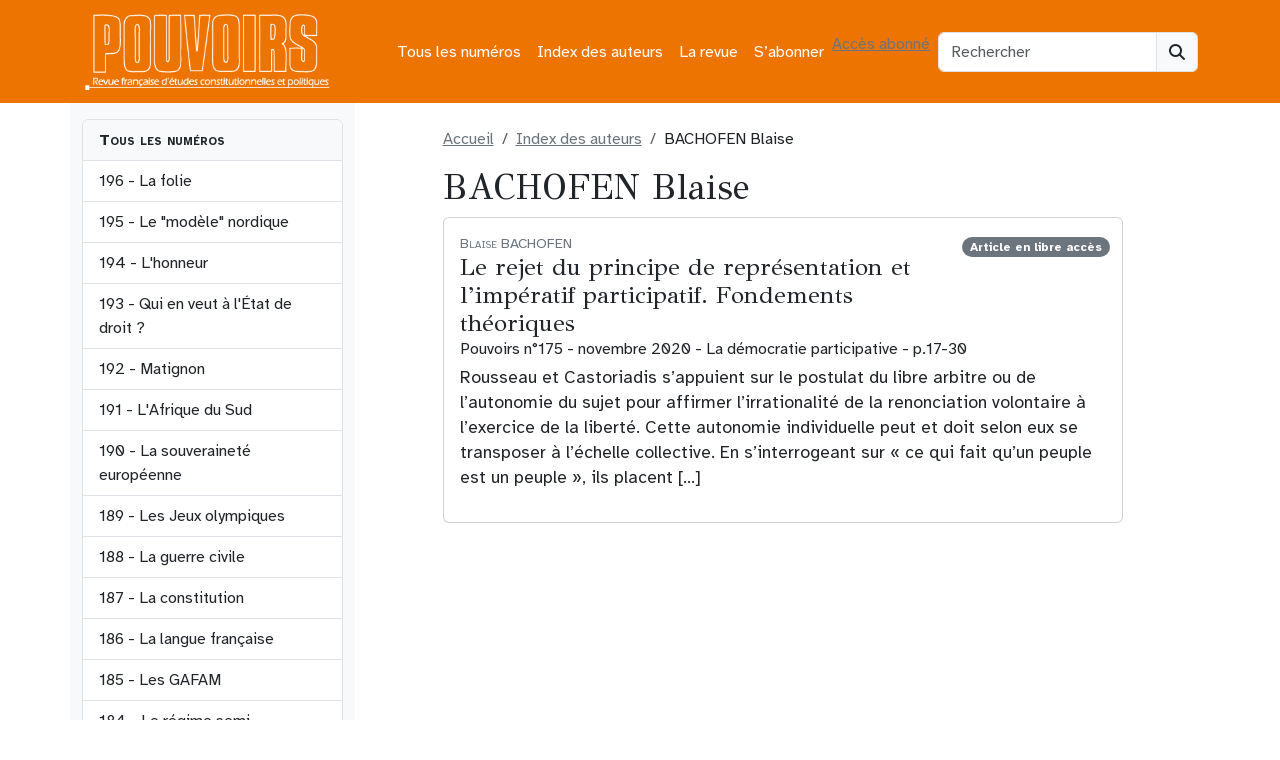

--- FILE ---
content_type: text/html; charset=UTF-8
request_url: https://revue-pouvoirs.fr/bachofen-blaise/
body_size: 12182
content:
<!doctype html><html lang="fr-FR"><head><meta charset="UTF-8"><meta name="viewport" content="width=device-width, initial-scale=1"><link rel="profile" href="https://gmpg.org/xfn/11"><link rel="apple-touch-icon" sizes="180x180" href="https://revue-pouvoirs.fr/wp-content/themes/bootscore-child-main/img/favicon/apple-touch-icon.png"><link rel="icon" type="image/png" sizes="32x32" href="https://revue-pouvoirs.fr/wp-content/themes/bootscore-child-main/img/favicon/favicon-32x32.png"><link rel="icon" type="image/png" sizes="16x16" href="https://revue-pouvoirs.fr/wp-content/themes/bootscore-child-main/img/favicon/favicon-16x16.png"><link rel="manifest" href="https://revue-pouvoirs.fr/wp-content/themes/bootscore-child-main/img/favicon/site.webmanifest"><link rel="mask-icon" href="https://revue-pouvoirs.fr/wp-content/themes/bootscore-child-main/img/favicon/safari-pinned-tab.svg" color="#0d6efd"><meta name="msapplication-TileColor" content="#ffffff"><meta name="theme-color" content="#ffffff"><meta name='robots' content='index, follow, max-image-preview:large, max-snippet:-1, max-video-preview:-1' /> <script defer src="[data-uri]"></script><script defer type="text/javascript" src="https://tarteaucitron.io/load.js?locale=fr&iswordpress=true&domain=revue-pouvoirs.fr&uuid=b763739f18ce4b6c9a5f5e298cfcd5d840ba897b"></script> <style id="aoatfcss" media="all">:root,[data-bs-theme=light]{--bs-blue:#0d6efd;--bs-indigo:#6610f2;--bs-purple:#6f42c1;--bs-pink:#d63384;--bs-red:#dc3545;--bs-orange:#ed7401;--bs-yellow:#ffc107;--bs-green:#198754;--bs-teal:#20c997;--bs-cyan:#0dcaf0;--bs-black:#000;--bs-white:#fff;--bs-gray:#6c757d;--bs-gray-dark:#343a40;--bs-gray-100:#f8f9fa;--bs-gray-200:#e9ecef;--bs-gray-300:#dee2e6;--bs-gray-400:#ced4da;--bs-gray-500:#adb5bd;--bs-gray-600:#6c757d;--bs-gray-700:#495057;--bs-gray-800:#343a40;--bs-gray-900:#212529;--bs-primary:#6c757d;--bs-secondary:#6c757d}</style><link rel="stylesheet" media="print" href="https://revue-pouvoirs.fr/wp-content/cache/autoptimize/css/autoptimize_14eead92b0f6f26c825c82bb57abe343.css" onload="this.onload=null;this.media='all';"><noscript id="aonoscrcss"><link media="all" href="https://revue-pouvoirs.fr/wp-content/cache/autoptimize/css/autoptimize_14eead92b0f6f26c825c82bb57abe343.css" rel="stylesheet"></noscript><title>BACHOFEN Blaise dans Pouvoirs, revue française d&#039;études constitutionnelles et politiques</title><meta name="description" content="Tous les articles de BACHOFEN Blaise dans Pouvoirs, revue française d&#039;études constitutionnelles et politiques" /><link rel="canonical" href="https://revue-pouvoirs.fr/auteurs/bachofen-blaise/" /><meta property="og:locale" content="fr_FR" /><meta property="og:type" content="article" /><meta property="og:title" content="BACHOFEN Blaise dans Pouvoirs, revue française d&#039;études constitutionnelles et politiques" /><meta property="og:description" content="Tous les articles de BACHOFEN Blaise dans Pouvoirs, revue française d&#039;études constitutionnelles et politiques" /><meta property="og:url" content="https://revue-pouvoirs.fr/auteurs/bachofen-blaise/" /><meta property="og:site_name" content="Pouvoirs, revue française d&#039;études constitutionnelles et politiques" /><meta name="twitter:card" content="summary_large_image" /><link rel="alternate" type="application/rss+xml" title="Pouvoirs, revue française d&#039;études constitutionnelles et politiques &raquo; Flux" href="https://revue-pouvoirs.fr/feed/" /><link rel="alternate" type="application/rss+xml" title="Flux pour Pouvoirs, revue française d&#039;études constitutionnelles et politiques &raquo; BACHOFEN Blaise Auteur" href="https://revue-pouvoirs.fr/auteurs/bachofen-blaise/feed/" /> <noscript><link rel='stylesheet' href='https://fonts.googleapis.com/css2?family=GFS+Didot&#038;display=swap&#038;ver=6.9' type='text/css' media='all' /></noscript><link rel='stylesheet' id='typo1-css' href='https://fonts.googleapis.com/css2?family=GFS+Didot&#038;display=swap&#038;ver=6.9' type='text/css' media='print' onload="this.onload=null;this.media='all';" /> <script type="text/javascript" src="https://revue-pouvoirs.fr/wp-includes/js/jquery/jquery.min.js?ver=3.7.1" id="jquery-core-js"></script> <script defer type="text/javascript" src="https://revue-pouvoirs.fr/wp-includes/js/jquery/jquery-migrate.min.js?ver=3.4.1" id="jquery-migrate-js"></script> <link rel="https://api.w.org/" href="https://revue-pouvoirs.fr/wp-json/" /><link rel="EditURI" type="application/rsd+xml" title="RSD" href="https://revue-pouvoirs.fr/xmlrpc.php?rsd" /><meta name="generator" content="WordPress 6.9" /><link rel="icon" href="https://revue-pouvoirs.fr/wp-content/uploads/2023/08/cropped-android-chrome-512x512-1-32x32.png" sizes="32x32" /><link rel="icon" href="https://revue-pouvoirs.fr/wp-content/uploads/2023/08/cropped-android-chrome-512x512-1-192x192.png" sizes="192x192" /><link rel="apple-touch-icon" href="https://revue-pouvoirs.fr/wp-content/uploads/2023/08/cropped-android-chrome-512x512-1-180x180.png" /><meta name="msapplication-TileImage" content="https://revue-pouvoirs.fr/wp-content/uploads/2023/08/cropped-android-chrome-512x512-1-270x270.png" /></head><body class="archive tax-auteur term-bachofen-blaise term-114 wp-theme-bootscore-main wp-child-theme-bootscore-child-main hfeed"><div id="page" class="site"><header id="masthead" class="site-header"><div class="bg-body-tertiary"><nav id="nav-main" class="navbar navbar-expand-lg"><div class="container"> <a class="navbar-brand xs d-md-none" href="https://revue-pouvoirs.fr"><img src="https://revue-pouvoirs.fr/wp-content/themes/bootscore-child-main/img/logo/LogoPouvoirs.png" alt="logo" class="logo xs"></a> <a class="navbar-brand md d-none d-md-block" href="https://revue-pouvoirs.fr"><img src="https://revue-pouvoirs.fr/wp-content/themes/bootscore-child-main/img/logo/LogoPouvoirs.png" alt="logo" class="logo md" style="width:250px;height:77px;"></a><div class="offcanvas offcanvas-end" tabindex="-1" id="offcanvas-navbar"><div class="offcanvas-header"> <span class="h5 offcanvas-title">Menu</span> <button type="button" class="btn-close text-reset" data-bs-dismiss="offcanvas" aria-label="Close"></button></div><div class="offcanvas-body"><ul id="bootscore-navbar" class="navbar-nav ms-auto "><li  id="menu-item-5343" class="menu-item menu-item-type-post_type menu-item-object-page nav-item nav-item-5343"><a href="https://revue-pouvoirs.fr/tous-les-numeros/" class="nav-link ">Tous les numéros</a></li><li  id="menu-item-5351" class="menu-item menu-item-type-post_type menu-item-object-page nav-item nav-item-5351"><a href="https://revue-pouvoirs.fr/index-des-auteurs/" class="nav-link ">Index des auteurs</a></li><li  id="menu-item-23" class="menu-item menu-item-type-post_type menu-item-object-page nav-item nav-item-23"><a href="https://revue-pouvoirs.fr/la-revue/" class="nav-link ">La revue</a></li><li  id="menu-item-5346" class="menu-item menu-item-type-post_type menu-item-object-page nav-item nav-item-5346"><a href="https://revue-pouvoirs.fr/sabonner/" class="nav-link ">S’abonner</a></li></ul> <a class="btn btn-light" href="
 https://revue-pouvoirs.fr/wp-login.php?redirect_to=https%3A%2F%2Frevue-pouvoirs.fr%2Fbachofen-blaise    			" title="Accès abonnés" rel="home">Accès abonné</a></div></div><div class="header-actions d-flex align-items-center"><div class="d-none d-lg-block ms-1 ms-md-2 top-nav-search-lg"><div class="top-nav-search"><form class="searchform input-group" method="get" action="https://revue-pouvoirs.fr/"> <input type="text" name="s" class="form-control" placeholder="Rechercher"> <button type="submit" class="input-group-text btn btn-light"><i class="fa-solid fa-magnifying-glass"></i><span class="visually-hidden-focusable">Search</span></button></form></div></div> <button class="btn btn-outline-light d-lg-none ms-1 ms-md-2 top-nav-search-md" type="button" data-bs-toggle="collapse" data-bs-target="#collapse-search" aria-expanded="false" aria-controls="collapse-search"> <i class="fa-solid fa-magnifying-glass"></i><span class="visually-hidden-focusable">Search</span> </button> <button class="btn btn-light d-lg-none ms-1 ms-md-2" type="button" data-bs-toggle="offcanvas" data-bs-target="#offcanvas-navbar" aria-controls="offcanvas-navbar"> <i class="fa-solid fa-bars"></i><span class="visually-hidden-focusable">Menu</span> </button></div></div></nav><div class="collapse container d-lg-none mb-2" id="collapse-search"><div class="top-nav-search"><form class="searchform input-group" method="get" action="https://revue-pouvoirs.fr/"> <input type="text" name="s" class="form-control" placeholder="Rechercher"> <button type="submit" class="input-group-text btn btn-light"><i class="fa-solid fa-magnifying-glass"></i><span class="visually-hidden-focusable">Search</span></button></form></div></div></div></header><div id="content" class="site-content container py-0 mt-0"><div id="primary" class="content-area"><div class="row"><div class="col-sm-3 d-none d-sm-block bg-light py-sm-3"><div class="list-group overflow-auto w-100" style="max-height:700px;"> <a class="list-group-item bg-light fw-bold small-caps">Tous les numéros</a> <a href="https://revue-pouvoirs.fr/la-folie" class="list-group-item list-group-item-action"> 196 - La folie </a> <a href="https://revue-pouvoirs.fr/le-modele-nordique" class="list-group-item list-group-item-action"> 195 - Le "modèle" nordique </a> <a href="https://revue-pouvoirs.fr/lhonneur" class="list-group-item list-group-item-action"> 194 - L'honneur </a> <a href="https://revue-pouvoirs.fr/qui-en-veut-a-letat-de-droit" class="list-group-item list-group-item-action"> 193 - Qui en veut à l'État de droit ? </a> <a href="https://revue-pouvoirs.fr/matignon" class="list-group-item list-group-item-action"> 192 - Matignon </a> <a href="https://revue-pouvoirs.fr/lafrique-du-sud" class="list-group-item list-group-item-action"> 191 - L'Afrique du Sud </a> <a href="https://revue-pouvoirs.fr/la-souverainete-europeenne" class="list-group-item list-group-item-action"> 190 - La souveraineté européenne </a> <a href="https://revue-pouvoirs.fr/les-jeux-olympiques" class="list-group-item list-group-item-action"> 189 - Les Jeux olympiques </a> <a href="https://revue-pouvoirs.fr/la-guerre-civile" class="list-group-item list-group-item-action"> 188 - La guerre civile </a> <a href="https://revue-pouvoirs.fr/la-constitution" class="list-group-item list-group-item-action"> 187 - La constitution </a> <a href="https://revue-pouvoirs.fr/la-langue-francaise" class="list-group-item list-group-item-action"> 186 - La langue française </a> <a href="https://revue-pouvoirs.fr/185-les-gafam-378" class="list-group-item list-group-item-action"> 185 - Les GAFAM </a> <a href="https://revue-pouvoirs.fr/184-les-regimes-semi-presidentiels-377" class="list-group-item list-group-item-action"> 184 - Le régime semi-présidentiel </a> <a href="https://revue-pouvoirs.fr/183-la-mediterranee-376" class="list-group-item list-group-item-action"> 183 - La Méditerranée </a> <a href="https://revue-pouvoirs.fr/182-elisabeth-ii-375" class="list-group-item list-group-item-action"> 182 - Élisabeth II </a> <a href="https://revue-pouvoirs.fr/181-racismes-et-antiracismes-374" class="list-group-item list-group-item-action"> 181 - Racismes et antiracismes </a> <a href="https://revue-pouvoirs.fr/180-l-elysee-373" class="list-group-item list-group-item-action"> 180 - L'Élysée </a> <a href="https://revue-pouvoirs.fr/179-les-clivages-politiques-372" class="list-group-item list-group-item-action"> 179 - Les clivages politiques </a> <a href="https://revue-pouvoirs.fr/178-la-justice-regards-critiques" class="list-group-item list-group-item-action"> 178 - La Justice. regards critiques </a> <a href="https://revue-pouvoirs.fr/177-que-peut-l-etat-370" class="list-group-item list-group-item-action"> 177 - Que peut l’État ? </a> <a href="https://revue-pouvoirs.fr/176-la-nouvelle-algerie-369" class="list-group-item list-group-item-action"> 176 - La nouvelle Algérie </a> <a href="https://revue-pouvoirs.fr/175-la-democratie-participative-368" class="list-group-item list-group-item-action"> 175 - La démocratie participative </a> <a href="https://revue-pouvoirs.fr/174-de-gaulle-367" class="list-group-item list-group-item-action"> 174 - De Gaulle </a> <a href="https://revue-pouvoirs.fr/173-les-nouveaux-feminismes" class="list-group-item list-group-item-action"> 173 - Les nouveaux féminismes </a> <a href="https://revue-pouvoirs.fr/172-trump" class="list-group-item list-group-item-action"> 172 - Trump </a> <a href="https://revue-pouvoirs.fr/171-le-mexique-363" class="list-group-item list-group-item-action"> 171 - Le Mexique </a> <a href="https://revue-pouvoirs.fr/170-l-intelligence-artificielle-362" class="list-group-item list-group-item-action"> 170 - L'intelligence artificielle </a> <a href="https://revue-pouvoirs.fr/169-les-democratures-361" class="list-group-item list-group-item-action"> 169 - Les démocratures </a> <a href="https://revue-pouvoirs.fr/168-bercy-360" class="list-group-item list-group-item-action"> 168 - Bercy </a> <a href="https://revue-pouvoirs.fr/167-les-deux-corees-359" class="list-group-item list-group-item-action"> 167 - Les deux Corées </a> <a href="https://revue-pouvoirs.fr/166-la-ve-republique-nouvelles" class="list-group-item list-group-item-action"> 166 - La Ve République - nouveaux regards </a> <a href="https://revue-pouvoirs.fr/165-les-frontieres-357" class="list-group-item list-group-item-action"> 165 - Les frontières </a> <a href="https://revue-pouvoirs.fr/164-la-datacratie" class="list-group-item list-group-item-action"> 164 - La Datacratie </a> <a href="https://revue-pouvoirs.fr/163-les-partis-politiques" class="list-group-item list-group-item-action"> 163 - Les partis politiques </a> <a href="https://revue-pouvoirs.fr/162-le-vatican" class="list-group-item list-group-item-action"> 162 - Le Vatican </a> <a href="https://revue-pouvoirs.fr/161-la-france-et-ses-elites" class="list-group-item list-group-item-action"> 161 - La France et ses élites </a> <a href="https://revue-pouvoirs.fr/160-la-nationalite-352" class="list-group-item list-group-item-action"> 160 - La Nationalité </a> <a href="https://revue-pouvoirs.fr/159-le-senat-pour-quoi-faire" class="list-group-item list-group-item-action"> 159 - Le Sénat, pour quoi faire ? </a> <a href="https://revue-pouvoirs.fr/158-la-lutte-contre-le-terrorisme-350" class="list-group-item list-group-item-action"> 158 - La lutte contre le terrorisme </a> <a href="https://revue-pouvoirs.fr/157-le-front-national-349" class="list-group-item list-group-item-action"> 157 - Le Front national </a> <a href="https://revue-pouvoirs.fr/156-la-tunisie-348" class="list-group-item list-group-item-action"> 156 - La Tunisie </a> <a href="https://revue-pouvoirs.fr/155-desobeir-en-democratie-347" class="list-group-item list-group-item-action"> 155 - Désobéir en démocratie </a> <a href="https://revue-pouvoirs.fr/154-les-primaires-346" class="list-group-item list-group-item-action"> 154 - Les primaires </a> <a href="https://revue-pouvoirs.fr/153-les-archives-345" class="list-group-item list-group-item-action"> 153 - Les archives </a> <a href="https://revue-pouvoirs.fr/152-emirats-et-monarchies-du-golfe" class="list-group-item list-group-item-action"> 152 - Émirats et monarchies du Golfe </a> <a href="https://revue-pouvoirs.fr/151-les-impots" class="list-group-item list-group-item-action"> 151 - Les impôts </a> <a href="https://revue-pouvoirs.fr/150-franklin-d-roosevelt-341" class="list-group-item list-group-item-action"> 150 - Franklin D. Roosevelt </a> <a href="https://revue-pouvoirs.fr/149-la-gouvernance-europeenne340" class="list-group-item list-group-item-action"> 149 - La gouvernance européenne </a> <a href="https://revue-pouvoirs.fr/148-le-maire-339" class="list-group-item list-group-item-action"> 148 - Le Maire </a> <a href="https://revue-pouvoirs.fr/147-les-conflits-d-interets-338" class="list-group-item list-group-item-action"> 147 - Les conflits d'intérêts </a> <a href="https://revue-pouvoirs.fr/146-le-renouveau-du-parlement-337" class="list-group-item list-group-item-action"> 146 - Le renouveau du Parlement </a> <a href="https://revue-pouvoirs.fr/145-le-maroc336" class="list-group-item list-group-item-action"> 145 - Le Maroc </a> <a href="https://revue-pouvoirs.fr/144-les-refugies333" class="list-group-item list-group-item-action"> 144 - Les réfugiés </a> <a href="https://revue-pouvoirs.fr/143-la-separation-des-pouvoirs-331" class="list-group-item list-group-item-action"> 143 - La séparation des pouvoirs </a> <a href="https://revue-pouvoirs.fr/142-les-etats-sous-la-contrainte" class="list-group-item list-group-item-action"> 142 - Les Etats sous la contrainte économique </a> <a href="https://revue-pouvoirs.fr/141-l-australie" class="list-group-item list-group-item-action"> 141 - L'Australie </a> <a href="https://revue-pouvoirs.fr/140-les-avocats" class="list-group-item list-group-item-action"> 140 - Les avocats </a> <a href="https://revue-pouvoirs.fr/139-les-jeux-d-argent" class="list-group-item list-group-item-action"> 139 - Les jeux d'argent </a> <a href="https://revue-pouvoirs.fr/138-la-candidature-a-la" class="list-group-item list-group-item-action"> 138 - La candidature à la présidentielle </a> <a href="https://revue-pouvoirs.fr/137-la-question-prioritaire-de" class="list-group-item list-group-item-action"> 137 - La Question prioritaire de constitutionnalité </a> <a href="https://revue-pouvoirs.fr/136-la-belgique" class="list-group-item list-group-item-action"> 136 - La Belgique </a> <a href="https://revue-pouvoirs.fr/135-la-prison" class="list-group-item list-group-item-action"> 135 - La Prison </a> <a href="https://revue-pouvoirs.fr/134-le-controle-parlementaire" class="list-group-item list-group-item-action"> 134 - Le contrôle parlementaire </a> <a href="https://revue-pouvoirs.fr/133-la-californie" class="list-group-item list-group-item-action"> 133 - La Californie </a> <a href="https://revue-pouvoirs.fr/132-le-crime-organise" class="list-group-item list-group-item-action"> 132 - Le crime organisé </a> <a href="https://revue-pouvoirs.fr/131-les-animaux" class="list-group-item list-group-item-action"> 131 - Les animaux </a> <a href="https://revue-pouvoirs.fr/130-l-etat-des-libertes" class="list-group-item list-group-item-action"> 130 - L'état des libertés </a> <a href="https://revue-pouvoirs.fr/129-la-democratie-en-afrique" class="list-group-item list-group-item-action"> 129 - La démocratie en Afrique </a> <a href="https://revue-pouvoirs.fr/128-la-penalisation" class="list-group-item list-group-item-action"> 128 - La pénalisation </a> <a href="https://revue-pouvoirs.fr/127-droit-et-environnement" class="list-group-item list-group-item-action"> 127 - Droit et environnement </a> <a href="https://revue-pouvoirs.fr/126-la-ve-republique" class="list-group-item list-group-item-action"> 126 - La Ve République </a> <a href="https://revue-pouvoirs.fr/125-l-armee-francaise243" class="list-group-item list-group-item-action"> 125 - L'armée française </a> <a href="https://revue-pouvoirs.fr/124-l-espagne" class="list-group-item list-group-item-action"> 124 - L'Espagne </a> <a href="https://revue-pouvoirs.fr/123-le-conseil-d-etat" class="list-group-item list-group-item-action"> 123 - Le Conseil d'État </a> <a href="https://revue-pouvoirs.fr/122-l-education-nationale" class="list-group-item list-group-item-action"> 122 - L'Éducation nationale </a> <a href="https://revue-pouvoirs.fr/121-le-rugby" class="list-group-item list-group-item-action"> 121 - Le rugby </a> <a href="https://revue-pouvoirs.fr/120-voter" class="list-group-item list-group-item-action"> 120 - Voter </a> <a href="https://revue-pouvoirs.fr/119-la-democratie-sous-controle" class="list-group-item list-group-item-action"> 119 - La démocratie sous contrôle médiatique </a> <a href="https://revue-pouvoirs.fr/118-la-pologne" class="list-group-item list-group-item-action"> 118 - La Pologne </a> <a href="https://revue-pouvoirs.fr/117-serviteurs-de-l-etat" class="list-group-item list-group-item-action"> 117 - Serviteurs de l'État </a> <a href="https://revue-pouvoirs.fr/116-la-rue" class="list-group-item list-group-item-action"> 116 - La rue </a> <a href="https://revue-pouvoirs.fr/115-la-turquie" class="list-group-item list-group-item-action"> 115 - La Turquie </a> <a href="https://revue-pouvoirs.fr/114-la-loi" class="list-group-item list-group-item-action"> 114 - La loi </a> <a href="https://revue-pouvoirs.fr/113-l-outre-mer" class="list-group-item list-group-item-action"> 113 - L'outre-mer </a> <a href="https://revue-pouvoirs.fr/112-la-russie-de-poutine" class="list-group-item list-group-item-action"> 112 - La Russie de Poutine </a> <a href="https://revue-pouvoirs.fr/111-discrimination-positive" class="list-group-item list-group-item-action"> 111 - Discrimination positive </a> <a href="https://revue-pouvoirs.fr/109-l-onu" class="list-group-item list-group-item-action"> 109 - L'ONU </a> <a href="https://revue-pouvoirs.fr/108-l-opposition" class="list-group-item list-group-item-action"> 108 - L'opposition </a> <a href="https://revue-pouvoirs.fr/107-le-code-civil" class="list-group-item list-group-item-action"> 107 - Le Code civil </a> <a href="https://revue-pouvoirs.fr/106-les-nouveaux-etats-de-l-union" class="list-group-item list-group-item-action"> 106 - Les nouveaux États de l'Union </a> <a href="https://revue-pouvoirs.fr/105-le-conseil-constitutionnel" class="list-group-item list-group-item-action"> 105 - Le Conseil constitutionnel </a> <a href="https://revue-pouvoirs.fr/104-islam-et-democratie" class="list-group-item list-group-item-action"> 104 - Islam et démocratie </a> <a href="https://revue-pouvoirs.fr/103-l-italie" class="list-group-item list-group-item-action"> 103 - L'Italie </a> <a href="https://revue-pouvoirs.fr/102-la-police" class="list-group-item list-group-item-action"> 102 - La police </a> <a href="https://revue-pouvoirs.fr/101-le-football" class="list-group-item list-group-item-action"> 101 - Le football </a> <a href="https://revue-pouvoirs.fr/99-la-nouvelle-ve-republique" class="list-group-item list-group-item-action"> 99 - La nouvelle Ve République </a> <a href="https://revue-pouvoirs.fr/98-l-amerique-latine" class="list-group-item list-group-item-action"> 98 - L'Amérique latine </a> <a href="https://revue-pouvoirs.fr/97-transparence-et-secret" class="list-group-item list-group-item-action"> 97 - Transparence et secret </a> <a href="https://revue-pouvoirs.fr/96-les-cours-europeennes" class="list-group-item list-group-item-action"> 96 - Les cours européennes. Luxembourg et Strasbourg </a> <a href="https://revue-pouvoirs.fr/95-la-commune-en-france-et-en" class="list-group-item list-group-item-action"> 95 - La commune en France et en Europe </a> <a href="https://revue-pouvoirs.fr/94-l-etat-providence" class="list-group-item list-group-item-action"> 94 - L'État-providence </a> <a href="https://revue-pouvoirs.fr/93-le-royaume-uni-de-tony-blair" class="list-group-item list-group-item-action"> 93 - Le Royaume-Uni de Tony Blair </a> <a href="https://revue-pouvoirs.fr/92-la-responsabilite-des" class="list-group-item list-group-item-action"> 92 - La responsabilité des gouvernants </a> <a href="https://revue-pouvoirs.fr/91-la-cohabitation" class="list-group-item list-group-item-action"> 91 - La cohabitation </a> <a href="https://revue-pouvoirs.fr/90-l-inde" class="list-group-item list-group-item-action"> 90 - L'Inde </a> <a href="https://revue-pouvoirs.fr/89-le-pouvoir-medical" class="list-group-item list-group-item-action"> 89 - Le pouvoir médical </a> <a href="https://revue-pouvoirs.fr/88-la-politique-etrangere-aujourd" class="list-group-item list-group-item-action"> 88 - La politique étrangère aujourd'hui </a> <a href="https://revue-pouvoirs.fr/87-l-extreme-droite-en-europe" class="list-group-item list-group-item-action"> 87 - L'extrême droite en Europe </a> <a href="https://revue-pouvoirs.fr/84-la-liberte" class="list-group-item list-group-item-action"> 84 - La liberté </a> <a href="https://revue-pouvoirs.fr/83-le-premier-ministre" class="list-group-item list-group-item-action"> 83 - Le Premier ministre </a> <a href="https://revue-pouvoirs.fr/82-femmes-en-politique" class="list-group-item list-group-item-action"> 82 - Femmes en politique </a> <a href="https://revue-pouvoirs.fr/81-la-chine-apres-deng" class="list-group-item list-group-item-action"> 81 - La Chine après Deng </a> <a href="https://revue-pouvoirs.fr/80-l-ena" class="list-group-item list-group-item-action"> 80 - L'ENA </a> <a href="https://revue-pouvoirs.fr/79-les-groupes-d-interet" class="list-group-item list-group-item-action"> 79 - Les groupes d'intérêt </a> <a href="https://revue-pouvoirs.fr/78-les-monarchies" class="list-group-item list-group-item-action"> 78 - Les monarchies </a> <a href="https://revue-pouvoirs.fr/77-le-referendum" class="list-group-item list-group-item-action"> 77 - Le référendum </a> <a href="https://revue-pouvoirs.fr/76-la-ive-republique" class="list-group-item list-group-item-action"> 76 - La IVe République </a> <a href="https://revue-pouvoirs.fr/75-la-laicite" class="list-group-item list-group-item-action"> 75 - La laïcité </a> <a href="https://revue-pouvoirs.fr/74-les-juges" class="list-group-item list-group-item-action"> 74 - Les juges </a> <a href="https://revue-pouvoirs.fr/73-la-democratie-municipale" class="list-group-item list-group-item-action"> 73 - La démocratie municipale </a> <a href="https://revue-pouvoirs.fr/72-israel" class="list-group-item list-group-item-action"> 72 - Israël </a> <a href="https://revue-pouvoirs.fr/71-le-nouveau-japon" class="list-group-item list-group-item-action"> 71 - Le nouveau Japon </a> <a href="https://revue-pouvoirs.fr/70-l-argent-des-elections" class="list-group-item list-group-item-action"> 70 - L'argent des élections </a> <a href="https://revue-pouvoirs.fr/69-europe-de-la-communaute-a-l" class="list-group-item list-group-item-action"> 69 - Europe, de la Communauté à l'Union </a> <a href="https://revue-pouvoirs.fr/68-qui-gouverne-la-france" class="list-group-item list-group-item-action"> 68 - Qui gouverne la France ? </a> <a href="https://revue-pouvoirs.fr/67-la-souverainete" class="list-group-item list-group-item-action"> 67 - La souveraineté </a> <a href="https://revue-pouvoirs.fr/66-l-allemagne" class="list-group-item list-group-item-action"> 66 - L'Allemagne </a> <a href="https://revue-pouvoirs.fr/65-morale-et-politique" class="list-group-item list-group-item-action"> 65 - Morale et politique </a> <a href="https://revue-pouvoirs.fr/64-le-parlement" class="list-group-item list-group-item-action"> 64 - Le Parlement </a> <a href="https://revue-pouvoirs.fr/63-campagne-electorale" class="list-group-item list-group-item-action"> 63 - Campagne électorale </a> <a href="https://revue-pouvoirs.fr/62-lislam-dans-la-cite" class="list-group-item list-group-item-action"> 62 - L'Islam dans la cité </a> <a href="https://revue-pouvoirs.fr/61-le-sport" class="list-group-item list-group-item-action"> 61 - Le sport </a> <a href="https://revue-pouvoirs.fr/60-la-decentralisation" class="list-group-item list-group-item-action"> 60 - La décentralisation </a> <a href="https://revue-pouvoirs.fr/59-la-cour-supreme-des-etats-unis" class="list-group-item list-group-item-action"> 59 - La Cour Suprême des Etats-Unis </a> <a href="https://revue-pouvoirs.fr/58-la-france-en-guerre" class="list-group-item list-group-item-action"> 58 - La France en guerre </a> <a href="https://revue-pouvoirs.fr/57-nationalismes" class="list-group-item list-group-item-action"> 57 - Nationalismes </a> <a href="https://revue-pouvoirs.fr/56-bioethique" class="list-group-item list-group-item-action"> 56 - Bioéthique </a> <a href="https://revue-pouvoirs.fr/55-droit-penal" class="list-group-item list-group-item-action"> 55 - Droit pénal </a> <a href="https://revue-pouvoirs.fr/54-la-belgique" class="list-group-item list-group-item-action"> 54 - La Belgique </a> <a href="https://revue-pouvoirs.fr/53-le-ministere-des-finances" class="list-group-item list-group-item-action"> 53 - Le ministère des Finances </a> <a href="https://revue-pouvoirs.fr/52-democratie" class="list-group-item list-group-item-action"> 52 - Démocratie </a> <a href="https://revue-pouvoirs.fr/51-television" class="list-group-item list-group-item-action"> 51 - Télévision </a> <a href="https://revue-pouvoirs.fr/50-1789-1989-histoire-constitutionnelle" class="list-group-item list-group-item-action"> 50 - 1789-1989 Histoire constitutionnelle </a> <a href="https://revue-pouvoirs.fr/49-la-ve-republique-30-ans" class="list-group-item list-group-item-action"> 49 - La Ve République - 30 ans </a> <a href="https://revue-pouvoirs.fr/48-europe-1993" class="list-group-item list-group-item-action"> 48 - Europe 1993 </a> <a href="https://revue-pouvoirs.fr/47-limmigration" class="list-group-item list-group-item-action"> 47 - L'immigration </a> <a href="https://revue-pouvoirs.fr/46-droit-administratif-bilan-critique" class="list-group-item list-group-item-action"> 46 - Droit administratif. Bilan critique </a> <a href="https://revue-pouvoirs.fr/45-lurss-de-gorbatchev" class="list-group-item list-group-item-action"> 45 - L'URSS de Gorbatchev </a> <a href="https://revue-pouvoirs.fr/44-le-senat" class="list-group-item list-group-item-action"> 44 - Le Sénat </a> <a href="https://revue-pouvoirs.fr/43-la-suisse" class="list-group-item list-group-item-action"> 43 - La Suisse </a> <a href="https://revue-pouvoirs.fr/42-la-tradition-politique" class="list-group-item list-group-item-action"> 42 - La tradition politique </a> <a href="https://revue-pouvoirs.fr/41-le-president" class="list-group-item list-group-item-action"> 41 - Le président </a> <a href="https://revue-pouvoirs.fr/40-des-fonctionnaires-politises" class="list-group-item list-group-item-action"> 40 - Des fonctionnaires politisés </a> <a href="https://revue-pouvoirs.fr/39-mai-68" class="list-group-item list-group-item-action"> 39 - Mai 68 </a> <a href="https://revue-pouvoirs.fr/38-larmee" class="list-group-item list-group-item-action"> 38 - L'armée </a> <a href="https://revue-pouvoirs.fr/37-la-grande-bretagne" class="list-group-item list-group-item-action"> 37 - La Grande-Bretagne </a> <a href="https://revue-pouvoirs.fr/36-le-ministre" class="list-group-item list-group-item-action"> 36 - Le ministre </a> <a href="https://revue-pouvoirs.fr/35-le-japon" class="list-group-item list-group-item-action"> 35 - Le Japon </a> <a href="https://revue-pouvoirs.fr/34-l-assemblee" class="list-group-item list-group-item-action"> 34 - L'Assemblée </a> <a href="https://revue-pouvoirs.fr/33-les-sondages" class="list-group-item list-group-item-action"> 33 - Les sondages </a> <a href="https://revue-pouvoirs.fr/32-la-representation-proportionnelle" class="list-group-item list-group-item-action"> 32 - La représentation proportionnelle </a> <a href="https://revue-pouvoirs.fr/31-la-corruption" class="list-group-item list-group-item-action"> 31 - La corruption </a> <a href="https://revue-pouvoirs.fr/30-l-ecole" class="list-group-item list-group-item-action"> 30 - L'école </a> <a href="https://revue-pouvoirs.fr/29-les-etats-unis" class="list-group-item list-group-item-action"> 29 - Les Etats-Unis </a> <a href="https://revue-pouvoirs.fr/28-le-rpr" class="list-group-item list-group-item-action"> 28 - Le RPR </a> <a href="https://revue-pouvoirs.fr/27-le-mendesisme" class="list-group-item list-group-item-action"> 27 - Le mendésisme </a> <a href="https://revue-pouvoirs.fr/26-le-pouvoir-syndical" class="list-group-item list-group-item-action"> 26 - Le pouvoir syndical </a> <a href="https://revue-pouvoirs.fr/25-les-pouvoirs-africains" class="list-group-item list-group-item-action"> 25 - Les pouvoirs africains </a> <a href="https://revue-pouvoirs.fr/24-le-maire" class="list-group-item list-group-item-action"> 24 - Le maire </a> <a href="https://revue-pouvoirs.fr/23-l-impot" class="list-group-item list-group-item-action"> 23 - L'impôt </a> <a href="https://revue-pouvoirs.fr/22-la-rfa" class="list-group-item list-group-item-action"> 22 - LA RFA </a> <a href="https://revue-pouvoirs.fr/21-le-systeme-communiste-mondial" class="list-group-item list-group-item-action"> 21 - Le système communiste mondial </a> <a href="https://revue-pouvoirs.fr/20-81-la-gauche-au-pouvoir" class="list-group-item list-group-item-action"> 20 - 81, la gauche au pouvoir </a> <a href="https://revue-pouvoirs.fr/19-regions" class="list-group-item list-group-item-action"> 19 - Régions </a> <a href="https://revue-pouvoirs.fr/18-italie" class="list-group-item list-group-item-action"> 18 - Italie </a> <a href="https://revue-pouvoirs.fr/17-le-pouvoir-dans-leglise" class="list-group-item list-group-item-action"> 17 - Le pouvoir dans l'Église </a> <a href="https://revue-pouvoirs.fr/16-la-justice" class="list-group-item list-group-item-action"> 16 - La justice </a> <a href="https://revue-pouvoirs.fr/15-la-negociation" class="list-group-item list-group-item-action"> 15 - La négociation </a> <a href="https://revue-pouvoirs.fr/14-elire-un-president" class="list-group-item list-group-item-action"> 14 - Élire un Président </a> <a href="https://revue-pouvoirs.fr/13-le-conseil-constitutionnel" class="list-group-item list-group-item-action"> 13 - Le Conseil constitutionnel </a> <a href="https://revue-pouvoirs.fr/12-les-regimes-islamiques" class="list-group-item list-group-item-action"> 12 - Les régimes islamiques </a> <a href="https://revue-pouvoirs.fr/11-psychanalyse" class="list-group-item list-group-item-action"> 11 - Psychanalyse </a> <a href="https://revue-pouvoirs.fr/10-les-pouvoirs-de-crise" class="list-group-item list-group-item-action"> 10 - Les pouvoirs de crise </a> <a href="https://revue-pouvoirs.fr/09-le-giscardisme" class="list-group-item list-group-item-action"> 9 - Le giscardisme </a> <a href="https://revue-pouvoirs.fr/08-lespagne-democratique" class="list-group-item list-group-item-action"> 8 - L'Espagne démocratique </a> <a href="https://revue-pouvoirs.fr/07-le-regime-representatif" class="list-group-item list-group-item-action"> 7 - Le régime représentatif est-il démocratique ? </a> <a href="https://revue-pouvoirs.fr/06-lunion-sovietique" class="list-group-item list-group-item-action"> 6 - L'Union soviétique </a> <a href="https://revue-pouvoirs.fr/05-le-consensus" class="list-group-item list-group-item-action"> 5 - Le consensus </a> <a href="https://revue-pouvoirs.fr/04-la-ve-republique" class="list-group-item list-group-item-action"> 4 - La Ve République </a> <a href="https://revue-pouvoirs.fr/03-qui-gouverne-la-chine" class="list-group-item list-group-item-action"> 3 - Qui gouverne la Chine ? </a> <a href="https://revue-pouvoirs.fr/02-le-parlement-europeen" class="list-group-item list-group-item-action"> 2 - Le Parlement européen </a> <a href="https://revue-pouvoirs.fr/01-lalternance" class="list-group-item list-group-item-action"> 1 - L'alternance </a></div></div><div class="col-md-8 col-lg-9 mt-4"><main id="main" class="site-main max-width"><nav aria-label="breadcrumb"><ol class="breadcrumb" itemscope itemtype="https://schema.org/BreadcrumbList"><li class="breadcrumb-item"><a href="https://revue-pouvoirs.fr"><span itemprop="name">Accueil</span></a></li><li class="breadcrumb-item" itemprop="itemListElement" itemscope itemtype="https://schema.org/ListItem"> <a href="https://revue-pouvoirs.fr/index-des-auteurs/" itemprop="item"> <span itemprop="name">Index des auteurs</span> </a><meta itemprop="position" content="1"></li><li class="breadcrumb-item" itemprop="itemListElement" itemscope itemtype="https://schema.org/ListItem"> <span itemprop="name">BACHOFEN Blaise</span><meta itemprop="position" content="2"></li></ol></nav><h1>BACHOFEN Blaise</h1><div class="card horizontal mb-4"><div class="row g-0"><div class="col"><div class="card-body"><div class="row"><div class="col-12 col-sm-9"><p class="surtitre py-0 my-0">Blaise BACHOFEN</p><h2 class="h4 mb-0"> <a class="text-body text-decoration-none" href="https://revue-pouvoirs.fr/le-rejet-du-principe-de/" class="stretched-link"> Le rejet du principe de représentation et l&rsquo;impératif participatif. Fondements théoriques </a></h2></div><div class="col-12 col-sm-3 text-sm-end"><span class="badge bg-secondary rounded-pill">Article en libre accès</span></div></div><div class="row"><div class="col-12"> Pouvoirs n°175 - novembre 2020 - La démocratie participative - p.17-30<p class="mt-1">Rousseau et Castoriadis s’appuient sur le postulat du libre arbitre ou de l’autonomie du sujet pour affirmer l’irrationalité de la renonciation volontaire à l’exercice de la liberté. Cette autonomie individuelle peut et doit selon eux se transposer à l’échelle collective. En s’interrogeant sur « ce qui fait qu’un peuple est un peuple », ils placent [&hellip;]</p></div></div></div></div></div></div></main></div></div></div></div><footer><div class="bootscore-footer bg-body-tertiary pt-4 pb-0"><div class="container"><div class="row"><div class="col-md-4 col-lg-4"><div class="footer_widget mb-4"><a href="https://www.seuil.com/collection/pouvoirs-4865"><img width="344" height="186" src="https://revue-pouvoirs.fr/wp-content/uploads/2023/07/logoSeuil.png" class="image wp-image-5354  attachment-medium size-medium" alt="Logo des Editions du Seuil" style="max-width: 100%; height: auto;" decoding="async" loading="lazy" /></a></div></div><div class="col-md-4 col-lg-4"><div class="footer_widget mb-4"><a href="https://www.cairn.info/revue-pouvoirs.htm"><img width="346" height="103" src="https://revue-pouvoirs.fr/wp-content/uploads/2023/07/Cairn.info_.png" class="image wp-image-5355  attachment-medium size-medium" alt="Logo de la plateforme de revues CAIRN" style="max-width: 100%; height: auto;" decoding="async" loading="lazy" /></a></div></div><div class="col-md-4 col-lg-4"><div class="footer_widget mb-4"><a href="https://abo.alternatives-economiques.fr/vpc/revues/pouvoirs"><img width="360" height="178" src="https://revue-pouvoirs.fr/wp-content/uploads/2023/07/Logo-alternatives-economiques-360x178.png" class="image wp-image-5356  attachment-medium size-medium" alt="" style="max-width: 100%; height: auto;" decoding="async" loading="lazy" srcset="https://revue-pouvoirs.fr/wp-content/uploads/2023/07/Logo-alternatives-economiques-360x178.png 360w, https://revue-pouvoirs.fr/wp-content/uploads/2023/07/Logo-alternatives-economiques.png 400w" sizes="auto, (max-width: 360px) 100vw, 360px" /></a></div></div></div><ul id="footer-menu" class="justify-content-center nav "><li  id="menu-item-8019" class="menu-item menu-item-type-post_type menu-item-object-page nav-item nav-item-8019"><a href="https://revue-pouvoirs.fr/mentions-legales/" class="nav-link ">Mentions légales</a></li><li  id="menu-item-8343" class="menu-item menu-item-type-post_type menu-item-object-page menu-item-privacy-policy nav-item nav-item-8343"><a href="https://revue-pouvoirs.fr/politique-de-confidentialite-2/" class="nav-link ">Politique de confidentialité</a></li></ul></div></div><div class="bootscore-info bg-body-tertiary text-body-tertiary border-top py-2 text-center"><div class="container"> <small class="bootscore-copyright"><span class="cr-symbol">&copy;</span>&nbsp;2026 Pouvoirs, revue française d&#039;études constitutionnelles et politiques</small></div></div></footer> <a href="#" class="btn btn-primary shadow top-button position-fixed zi-1020"><i class="fa-solid fa-chevron-up"></i><span class="visually-hidden-focusable">To top</span></a></div> <script type="speculationrules">{"prefetch":[{"source":"document","where":{"and":[{"href_matches":"/*"},{"not":{"href_matches":["/wp-*.php","/wp-admin/*","/wp-content/uploads/*","/wp-content/*","/wp-content/plugins/*","/wp-content/themes/bootscore-child-main/*","/wp-content/themes/bootscore-main/*","/*\\?(.+)"]}},{"not":{"selector_matches":"a[rel~=\"nofollow\"]"}},{"not":{"selector_matches":".no-prefetch, .no-prefetch a"}}]},"eagerness":"conservative"}]}</script> <script defer src="[data-uri]"></script> <script type="text/javascript" src="https://revue-pouvoirs.fr/wp-includes/js/dist/hooks.min.js?ver=dd5603f07f9220ed27f1" id="wp-hooks-js"></script> <script type="text/javascript" src="https://revue-pouvoirs.fr/wp-includes/js/dist/i18n.min.js?ver=c26c3dc7bed366793375" id="wp-i18n-js"></script> <script defer id="wp-i18n-js-after" src="[data-uri]"></script> <script defer type="text/javascript" src="https://revue-pouvoirs.fr/wp-content/cache/autoptimize/js/autoptimize_single_2e187162915b1d22fd4558fee30f5613.js?ver=6.0.2" id="swv-js"></script> <script defer id="contact-form-7-js-translations" src="[data-uri]"></script> <script defer id="contact-form-7-js-before" src="[data-uri]"></script> <script defer type="text/javascript" src="https://revue-pouvoirs.fr/wp-content/cache/autoptimize/js/autoptimize_single_2912c657d0592cc532dff73d0d2ce7bb.js?ver=6.0.2" id="contact-form-7-js"></script> <script defer type="text/javascript" src="https://revue-pouvoirs.fr/wp-content/cache/autoptimize/js/autoptimize_single_1e89670952427086ab9617865c82ff92.js?ver=6.9" id="custom-js-js"></script> <script defer type="text/javascript" src="https://revue-pouvoirs.fr/wp-content/themes/bootscore-main/js/lib/bootstrap.bundle.min.js?ver=202307111637" id="bootstrap-js"></script> <script defer id="bootscore-script-js-extra" src="[data-uri]"></script> <script defer type="text/javascript" src="https://revue-pouvoirs.fr/wp-content/cache/autoptimize/js/autoptimize_single_1da296ad1c22f2bf3297b07b27f0500d.js?ver=202307111637" id="bootscore-script-js"></script> <script id="wp-emoji-settings" type="application/json">{"baseUrl":"https://s.w.org/images/core/emoji/17.0.2/72x72/","ext":".png","svgUrl":"https://s.w.org/images/core/emoji/17.0.2/svg/","svgExt":".svg","source":{"concatemoji":"https://revue-pouvoirs.fr/wp-includes/js/wp-emoji-release.min.js?ver=6.9"}}</script> <script type="module">/*! This file is auto-generated */
const a=JSON.parse(document.getElementById("wp-emoji-settings").textContent),o=(window._wpemojiSettings=a,"wpEmojiSettingsSupports"),s=["flag","emoji"];function i(e){try{var t={supportTests:e,timestamp:(new Date).valueOf()};sessionStorage.setItem(o,JSON.stringify(t))}catch(e){}}function c(e,t,n){e.clearRect(0,0,e.canvas.width,e.canvas.height),e.fillText(t,0,0);t=new Uint32Array(e.getImageData(0,0,e.canvas.width,e.canvas.height).data);e.clearRect(0,0,e.canvas.width,e.canvas.height),e.fillText(n,0,0);const a=new Uint32Array(e.getImageData(0,0,e.canvas.width,e.canvas.height).data);return t.every((e,t)=>e===a[t])}function p(e,t){e.clearRect(0,0,e.canvas.width,e.canvas.height),e.fillText(t,0,0);var n=e.getImageData(16,16,1,1);for(let e=0;e<n.data.length;e++)if(0!==n.data[e])return!1;return!0}function u(e,t,n,a){switch(t){case"flag":return n(e,"\ud83c\udff3\ufe0f\u200d\u26a7\ufe0f","\ud83c\udff3\ufe0f\u200b\u26a7\ufe0f")?!1:!n(e,"\ud83c\udde8\ud83c\uddf6","\ud83c\udde8\u200b\ud83c\uddf6")&&!n(e,"\ud83c\udff4\udb40\udc67\udb40\udc62\udb40\udc65\udb40\udc6e\udb40\udc67\udb40\udc7f","\ud83c\udff4\u200b\udb40\udc67\u200b\udb40\udc62\u200b\udb40\udc65\u200b\udb40\udc6e\u200b\udb40\udc67\u200b\udb40\udc7f");case"emoji":return!a(e,"\ud83e\u1fac8")}return!1}function f(e,t,n,a){let r;const o=(r="undefined"!=typeof WorkerGlobalScope&&self instanceof WorkerGlobalScope?new OffscreenCanvas(300,150):document.createElement("canvas")).getContext("2d",{willReadFrequently:!0}),s=(o.textBaseline="top",o.font="600 32px Arial",{});return e.forEach(e=>{s[e]=t(o,e,n,a)}),s}function r(e){var t=document.createElement("script");t.src=e,t.defer=!0,document.head.appendChild(t)}a.supports={everything:!0,everythingExceptFlag:!0},new Promise(t=>{let n=function(){try{var e=JSON.parse(sessionStorage.getItem(o));if("object"==typeof e&&"number"==typeof e.timestamp&&(new Date).valueOf()<e.timestamp+604800&&"object"==typeof e.supportTests)return e.supportTests}catch(e){}return null}();if(!n){if("undefined"!=typeof Worker&&"undefined"!=typeof OffscreenCanvas&&"undefined"!=typeof URL&&URL.createObjectURL&&"undefined"!=typeof Blob)try{var e="postMessage("+f.toString()+"("+[JSON.stringify(s),u.toString(),c.toString(),p.toString()].join(",")+"));",a=new Blob([e],{type:"text/javascript"});const r=new Worker(URL.createObjectURL(a),{name:"wpTestEmojiSupports"});return void(r.onmessage=e=>{i(n=e.data),r.terminate(),t(n)})}catch(e){}i(n=f(s,u,c,p))}t(n)}).then(e=>{for(const n in e)a.supports[n]=e[n],a.supports.everything=a.supports.everything&&a.supports[n],"flag"!==n&&(a.supports.everythingExceptFlag=a.supports.everythingExceptFlag&&a.supports[n]);var t;a.supports.everythingExceptFlag=a.supports.everythingExceptFlag&&!a.supports.flag,a.supports.everything||((t=a.source||{}).concatemoji?r(t.concatemoji):t.wpemoji&&t.twemoji&&(r(t.twemoji),r(t.wpemoji)))});</script> </body></html>
<!-- Dynamic page generated in 0.112 seconds. -->
<!-- Cached page generated by WP-Super-Cache on 2026-01-15 10:41:12 -->

<!-- Compression = gzip -->